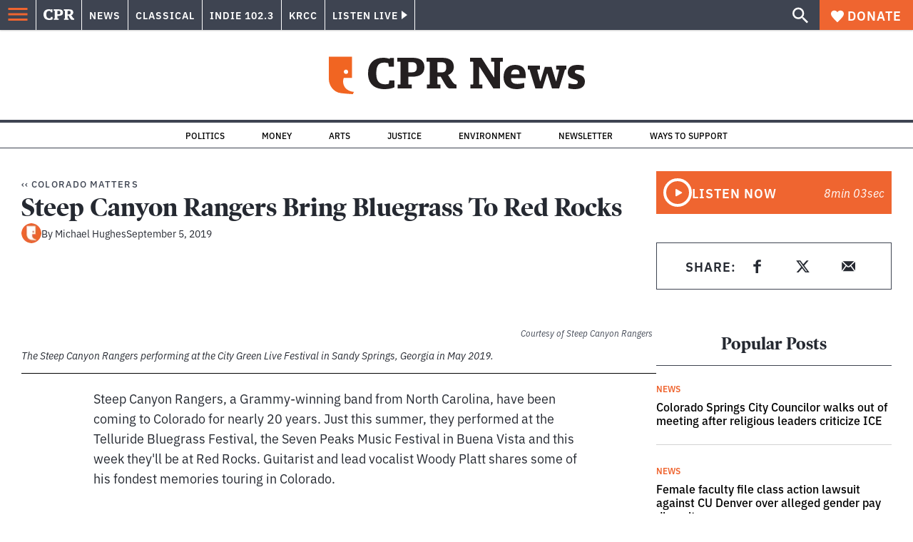

--- FILE ---
content_type: text/html; charset=utf-8
request_url: https://www.google.com/recaptcha/api2/aframe
body_size: 184
content:
<!DOCTYPE HTML><html><head><meta http-equiv="content-type" content="text/html; charset=UTF-8"></head><body><script nonce="Zt1L2P5JPVMi5iENfqDTyQ">/** Anti-fraud and anti-abuse applications only. See google.com/recaptcha */ try{var clients={'sodar':'https://pagead2.googlesyndication.com/pagead/sodar?'};window.addEventListener("message",function(a){try{if(a.source===window.parent){var b=JSON.parse(a.data);var c=clients[b['id']];if(c){var d=document.createElement('img');d.src=c+b['params']+'&rc='+(localStorage.getItem("rc::a")?sessionStorage.getItem("rc::b"):"");window.document.body.appendChild(d);sessionStorage.setItem("rc::e",parseInt(sessionStorage.getItem("rc::e")||0)+1);localStorage.setItem("rc::h",'1769054560821');}}}catch(b){}});window.parent.postMessage("_grecaptcha_ready", "*");}catch(b){}</script></body></html>

--- FILE ---
content_type: application/javascript; charset=UTF-8
request_url: https://www.cpr.org/_next/static/chunks/components_pagination_index_tsx-components_podcast-header_index_tsx-5fa00aa4371c5113.js
body_size: 13084
content:
"use strict";(self.webpackChunk_N_E=self.webpackChunk_N_E||[]).push([["components_pagination_index_tsx-components_podcast-header_index_tsx"],{"./components/pagination/index.tsx":function(e,t,l){l.d(t,{tF:function(){return g},h7:function(){return m},Oi:function(){return _},Y0:function(){return f},A9:function(){return x},_7:function(){return h},tl:function(){return E},Lb:function(){return u},m8:function(){return p},De:function(){return v}});var n=l("./node_modules/react/jsx-runtime.js"),a=l("./node_modules/react/index.js"),r=l("./node_modules/@wordpress/react-i18n/build-module/index.js"),c=l("./node_modules/@wordpress/i18n/build-module/index.js"),i=l("./components/link/index.tsx"),s=l("./node_modules/@wordpress/url/build-module/index.js"),o=l("./assets/icons/chevron-left.js"),d=l("./assets/icons/chevron-right.js");let p="section_archive",m="author_archive",h="press_releases_archive",u="search_archive_type",f="jobs_archive",v="show_archive",g="all_archive",_="calendar",x="podcast_archive";function E(e){let t,{type:l,currentPage:E,pageIsURLParam:b=!1,totalPages:w,postSection:j}=e,M=function(){let[e,t]=(0,a.useState)();return(0,a.useEffect)(()=>{t(window.location)},[]),e}(),{__:F}=(0,r.QT)(),y=e=>{let{pathname:t,search:l}=M||{pathname:"",search:""},n=t.replace(/\/page\/([0-9]+)\/?/,"").replace(/^\//,"").replace(/\/?$/,"");return b?(0,s.f_)("".concat(n).concat(l),{page:e}):"".concat(n,"/page/").concat(e).concat(l)},k=(0,a.useMemo)(()=>parseInt(String(E),10),[E]),C=(0,a.useMemo)(()=>parseInt(String(w),10),[w]),N=(0,a.useMemo)(()=>{let e;let t=parseInt(String(k),10),l=parseInt(String(C),10),n=t-2,a=t+2+1,r=[],c=[];for(let e=1;e<=l;e++)(1===e||e===l||e>=n&&e<a)&&r.push(e);for(let t of r)e&&(2==t-e?c.push(e+1):1!=t-e&&c.push("...")),c.push(t),e=t;return c},[k,C]);if(!M||2>C)return null;let O=1<k?k-1:null,z=k<C?k+1:null;switch(l){case"media_archive":t=i.nM;break;case"tag_archive":t=i.zN;break;case p:t=i.lI;break;case m:t=i.Wq;break;case h:t=i.k;break;case"media_archive_search":t=i.J;break;case u:t=i.AN;break;case"bios_archive_type":t=i.eu;break;case f:t=i.PQ;break;case v:t=i.J1;break;case g:t=i.MQ;break;case _:t=i.ho;break;case x:t=i.jJ;break;default:t=i.y9}return(0,n.jsx)("nav",{className:"pagination",role:"navigation",children:(0,n.jsxs)("div",{className:"pagination__wrapper",children:[O&&(0,n.jsx)(t,{className:"pagination__button pagination__button--new",href:y(O),"aria-label":F("Newer stories"),rel:"prev",postSection:j,children:(0,n.jsx)(o.s,{width:20,height:20})}),(0,n.jsx)("ul",{className:"pagination__list",children:N.map(e=>e===k?(0,n.jsx)("li",{className:"pagination__item",children:e},e):"..."===e?(0,n.jsx)("li",{className:"pagination__item pagination__item--dots",children:"…"},e):(0,n.jsx)("li",{className:"pagination__item pagination__item__link",children:(0,n.jsx)(t,{href:y(parseInt(String(e),10)),"aria-label":(0,c.gB)(F("Go to page %d"),e),postSection:j,children:e})},e))}),z&&(0,n.jsx)(t,{className:"pagination__button pagination__button--old",href:y(z),"aria-label":F("Older stories"),rel:"next",postSection:j,children:(0,n.jsx)(d._,{width:20,height:20})})]})})}},"./components/podcast-header/index.tsx":function(e,t,l){l.d(t,{K:function(){return ey}});var n,a,r,c,i,s,o,d,p,m,h,u,f,v,g,_,x,E,b,w,j,M,F,y,k,C,N,O,z,B,S,A,D,P,V,H,q,R,I,L,G,J,T,Q,U,Y=l("./node_modules/react/jsx-runtime.js"),K=l("./node_modules/classnames/index.js"),W=l.n(K),X=l("./utils/post-helpers.ts"),$=l("./components/eyebrow/index.tsx"),Z=l("./components/raw-html/index.tsx"),ee=l("./components/image-object-fit/index.tsx"),et=l("./node_modules/next/link.js"),el=l.n(et);function en(e){let{children:t,href:l}=e;return(0,Y.jsx)("h1",{className:"podcast-header__title",children:!!l&&(0,Y.jsx)(el(),{href:l,children:t})})}var ea=l("./node_modules/react/index.js"),er=l("./node_modules/prop-types/index.js"),ec=l.n(er);let ei=e=>{let{link:t,type:l,children:n,className:a}=e,r=t?el():"icon",c=t||null;return(0,Y.jsx)(r,{to:c,href:c,type:t?null:l,alt:l+" icon",title:l,className:W()(a),children:n||null})};ei.propTypes={link:ec().string,type:ec().string,children:ec().node.isRequired,className:ec().string},ei.defaultProps={link:"",type:"icon",className:""};let es=e=>{let{icons:t,primaryLabel:l}=e;return(0,Y.jsxs)("div",{className:"icon-menu",children:[t.length>0&&(0,Y.jsx)("div",{className:"icon-menu__label",children:l}),(0,Y.jsx)("div",{className:"icon-menu__icons",children:t.map(e=>{let{label:t,link:l,image:n}=e;return(0,Y.jsx)(ei,{link:l,type:t,className:"icon-menu-icons__logo",children:n},t)})})]})};function eo(){return(eo=Object.assign?Object.assign.bind():function(e){for(var t=1;t<arguments.length;t++){var l=arguments[t];for(var n in l)({}).hasOwnProperty.call(l,n)&&(e[n]=l[n])}return e}).apply(null,arguments)}es.propTypes={icons:ec().arrayOf(ec().shape({label:ec().string,link:ec().string})).isRequired,primaryLabel:ec().string},es.defaultProps={primaryLabel:""};var ed=function(e){return ea.createElement("svg",eo({xmlns:"http://www.w3.org/2000/svg",xmlSpace:"preserve",className:"apple-logo_svg__svg-apple",viewBox:"0 0 300 300"},e),ea.createElement("linearGradient",{id:"apple-logo_svg__a",x1:150,x2:150,y1:0,y2:300,gradientUnits:"userSpaceOnUse"},ea.createElement("stop",{offset:0,style:{stopColor:"#f452ff"}}),ea.createElement("stop",{offset:1,style:{stopColor:"#832bc1"}})),n||(n=ea.createElement("path",{fill:"url(#apple-logo_svg__a)",fillRule:"evenodd",d:"M294.1 260c-2.9 7.4-9.6 17.8-19.2 25.2-5.5 4.2-12.1 8.3-21.1 11-9.6 2.9-21.5 3.8-36.3 3.8h-135c-14.8 0-26.6-1-36.3-3.8-9-2.7-15.6-6.7-21.1-11-9.5-7.3-16.3-17.8-19.2-25.2C.1 245.1 0 228.2 0 217.5v-135C0 71.8.1 54.9 5.9 40c2.9-7.4 9.6-17.8 19.2-25.2 5.5-4.2 12.1-8.3 21.1-11C55.9 1 67.7 0 82.5 0h135c14.8 0 26.6 1 36.3 3.8 9 2.7 15.6 6.7 21.1 11 9.5 7.3 16.3 17.8 19.2 25.2 5.9 14.9 5.9 31.9 5.9 42.5v135c0 10.7-.1 27.6-5.9 42.5",clipRule:"evenodd"})),a||(a=ea.createElement("g",{fill:"#FFF"},ea.createElement("path",{d:"M175.7 181.1c-.4-3.6-1.6-6.2-4-8.6-4.5-4.7-12.4-7.8-21.7-7.8s-17.2 3-21.7 7.8c-2.3 2.5-3.6 5-4 8.6-.8 7-.3 13 .5 22.7.8 9.2 2.3 21.5 4.2 33.9 1.4 8.9 2.5 13.7 3.5 17.1 1.7 5.6 7.8 10.4 17.5 10.4s15.9-4.9 17.5-10.4c1-3.4 2.1-8.2 3.5-17.1 1.9-12.5 3.4-24.7 4.2-33.9.9-9.7 1.3-15.7.5-22.7M174.6 130.1c0 13.6-11 24.6-24.6 24.6s-24.6-11-24.6-24.6 11-24.6 24.6-24.6 24.6 11.1 24.6 24.6"}),ea.createElement("path",{d:"M149.7 33.2C92.3 33.4 45.3 80 44.5 137.4c-.6 46.5 29.1 86.3 70.6 100.9 1 .4 2-.5 1.9-1.5-.5-3.6-1.1-7.2-1.5-10.8-.2-1.3-1-2.3-2.1-2.9-32.8-14.3-55.7-47.2-55.3-85.3.5-50 41.3-90.7 91.2-91.1 51.1-.4 92.8 41 92.8 92 0 37.7-22.8 70.1-55.3 84.4-1.2.5-2 1.6-2.1 2.9l-1.5 10.8c-.2 1.1.9 1.9 1.9 1.5 41.1-14.4 70.6-53.6 70.6-99.6-.2-58.2-47.7-105.6-106-105.5"}),ea.createElement("path",{d:"M147.3 68.2c-37.4 1.4-67.4 32.3-67.9 69.7-.3 24.6 12 46.4 30.9 59.3.9.6 2.2-.1 2.2-1.2-.3-4.3-.3-8.1-.1-12.1.1-1.3-.4-2.5-1.4-3.4-11.5-10.8-18.5-26.2-18.1-43.2.8-30 24.9-54.4 54.9-55.6 32.6-1.3 59.4 24.9 59.4 57.1 0 16.4-7 31.2-18.1 41.7-.9.9-1.4 2.1-1.4 3.4.2 3.9.1 7.7-.1 12-.1 1.1 1.2 1.9 2.2 1.2 18.6-12.7 30.9-34.2 30.9-58.4.1-39.8-33.2-72.1-73.4-70.5"}))))};function ep(){return(ep=Object.assign?Object.assign.bind():function(e){for(var t=1;t<arguments.length;t++){var l=arguments[t];for(var n in l)({}).hasOwnProperty.call(l,n)&&(e[n]=l[n])}return e}).apply(null,arguments)}var em=function(e){return ea.createElement("svg",ep({xmlns:"http://www.w3.org/2000/svg",xmlSpace:"preserve",viewBox:"0 0 350 350"},e),r||(r=ea.createElement("path",{fill:"#FFF",d:"M224 351H1V1h350v350zm-31.985-128.805c0-30.495.027-60.99-.013-91.484-.013-10.174-6.712-17.424-15.942-17.47-9.215-.046-16.05 7.239-16.063 17.344q-.065 45.492.003 90.983c.014 9.683 6.23 16.582 15.229 17.168 8.64.563 15.592-5.912 16.786-16.541m24.834-24.695c.005 13.332-.12 26.666.06 39.996.12 8.944 6.82 15.478 15.515 15.635 8.95.161 16.255-6.3 16.37-15.332.249-19.329.235-38.665.006-57.994-.104-8.74-7.325-15.46-15.821-15.552-8.705-.094-15.829 6.791-16.086 15.75-.158 5.494-.039 10.998-.044 17.497m-99.107-98.575c-9.121 1.545-14.55 7.362-14.6 16.141a4698 4698 0 0 0 0 55.975c.06 9.458 6.898 16.528 15.739 16.707 8.996.183 16.18-7.027 16.234-16.661q.158-27.738 0-55.475c-.06-10.162-6.187-16.214-17.373-16.687m-51.003 52.65c-11.054-1.272-18.75 5.447-18.886 16.553-.065 5.33-.07 10.661.002 15.99.13 9.731 6.953 16.766 16.1 16.695 8.909-.07 15.712-7.047 15.912-16.469.113-5.328.07-10.66.012-15.99-.094-8.635-4.008-13.842-13.14-16.779m214.764 47.702c12.521 4.364 22.527-2.59 22.63-15.757.04-5.315.075-10.631-.013-15.945-.154-9.294-7.063-16.385-15.856-16.388-8.887-.002-15.914 6.993-16.137 16.228-.128 5.312.03 10.63-.043 15.944-.095 6.907 2.554 12.225 9.419 15.918m-44.71-51.42c7.522-2.356 11.696-7.468 12.035-15.332.258-5.98.217-11.986.012-17.97-.312-9.063-7.261-15.704-16.089-15.667-8.883.036-15.626 6.683-15.869 15.816-.137 5.155-.048 10.317-.03 15.477.045 12.464 6.63 18.601 19.941 17.676m-103.76 97.413c.705-2.87 1.846-5.713 2.018-8.615.326-5.476.173-10.986.076-16.48-.169-9.589-6.73-16.312-15.833-16.356-9.28-.046-16.006 6.818-16.17 16.61-.087 5.16-.052 10.324-.01 15.487.067 8.331 4.052 14.208 11.14 16.528 6.824 2.233 13.25-.043 18.78-7.174m38.404-196.85c-7.992 3.013-11.726 8.795-11.484 17.323.146 5.156-.064 10.321.053 15.478.215 9.412 7.044 16.107 16.189 16.017 8.897-.086 15.564-6.736 15.791-15.912.128-5.157.05-10.32.028-15.479-.056-12.444-7.266-18.864-20.577-17.428m-8.07 249.592c5.015 5.77 11.177 7.624 18.393 5.01 6.779-2.454 10.215-8.199 10.253-16.577.024-5.322.122-10.648-.037-15.965-.27-9.039-7.154-15.666-16.037-15.644-8.87.022-15.684 6.684-15.922 15.758-.145 5.485-.386 11.008.091 16.454.308 3.508 1.841 6.909 3.26 10.964"})),c||(c=ea.createElement("path",{fill:"#FAB90A",d:"M192.01 222.651c-1.189 10.173-8.141 16.648-16.781 16.085-8.998-.586-15.215-7.485-15.23-17.168q-.066-45.49-.002-90.983c.014-10.105 6.848-17.39 16.063-17.344 9.23.046 15.93 7.296 15.942 17.47.04 30.495.014 60.99.009 91.94"})),i||(i=ea.createElement("path",{fill:"#36A954",d:"M216.849 197c.005-6-.114-11.503.044-16.998.257-8.958 7.38-15.843 16.086-15.749 8.496.092 15.717 6.812 15.82 15.552.23 19.33.244 38.665-.004 57.994-.116 9.031-7.422 15.493-16.37 15.332-8.697-.157-15.396-6.691-15.516-15.635-.18-13.33-.055-26.664-.06-40.496"})),s||(s=ea.createElement("path",{fill:"#EA4537",d:"M118.17 98.907c10.758.49 16.886 6.543 16.944 16.705q.16 27.738.001 55.475c-.055 9.634-7.238 16.844-16.234 16.661-8.84-.18-15.68-7.25-15.739-16.707a4698 4698 0 0 1 0-55.975c.05-8.779 5.479-14.596 15.028-16.159"})),o||(o=ea.createElement("path",{fill:"#0368D9",d:"M67.13 151.671c8.741 2.841 12.655 8.048 12.75 16.683.057 5.33.1 10.662-.013 15.99-.2 9.422-7.003 16.4-15.912 16.469-9.147.07-15.97-6.964-16.1-16.694a625 625 0 0 1-.002-15.991c.135-11.106 7.832-17.825 19.277-16.457"})),d||(d=ea.createElement("path",{fill:"#4486F4",d:"M281.154 199.12c-6.516-3.536-9.165-8.854-9.07-15.761.074-5.314-.085-10.632.043-15.944.223-9.235 7.25-16.23 16.137-16.228 8.793.003 15.702 7.094 15.856 16.388.088 5.314.054 10.63.012 15.945-.102 13.167-10.108 20.121-22.978 15.6"})),p||(p=ea.createElement("path",{fill:"#36A955",d:"M236.377 147.934c-12.895.848-19.48-5.289-19.525-17.753-.018-5.16-.107-10.322.03-15.477.243-9.133 6.986-15.78 15.87-15.816 8.827-.037 15.776 6.604 16.088 15.667.205 5.984.246 11.99-.012 17.97-.339 7.864-4.513 12.976-12.451 15.41"})),m||(m=ea.createElement("path",{fill:"#EA4537",d:"M132.84 245.6c-5.335 6.8-11.762 9.077-18.586 6.844-7.088-2.32-11.073-8.197-11.14-16.528-.042-5.163-.077-10.326.01-15.487.164-9.792 6.89-16.656 16.17-16.61 9.103.044 15.664 6.767 15.833 16.356.097 5.494.25 11.004-.076 16.48-.172 2.902-1.313 5.746-2.21 8.944"})),h||(h=ea.createElement("path",{fill:"#FABA0A",d:"M171.837 48.313c12.912-1.33 20.122 5.09 20.178 17.534.023 5.16.1 10.322-.028 15.479-.227 9.176-6.894 15.826-15.791 15.912-9.145.09-15.974-6.605-16.189-16.017-.117-5.157.093-10.322-.053-15.478-.242-8.528 3.492-14.31 11.883-17.43M163.151 297.708c-1.2-3.752-2.734-7.153-3.042-10.66-.477-5.447-.236-10.97-.091-16.455.238-9.074 7.052-15.736 15.922-15.758 8.883-.022 15.766 6.605 16.037 15.644.159 5.317.06 10.643.037 15.965-.038 8.378-3.474 14.123-10.253 16.578-7.216 2.613-13.378.759-18.61-5.314"})))};function eh(){return(eh=Object.assign?Object.assign.bind():function(e){for(var t=1;t<arguments.length;t++){var l=arguments[t];for(var n in l)({}).hasOwnProperty.call(l,n)&&(e[n]=l[n])}return e}).apply(null,arguments)}var eu=function(e){return ea.createElement("svg",eh({xmlns:"http://www.w3.org/2000/svg",xmlSpace:"preserve",viewBox:"0 0 480 480"},e),u||(u=ea.createElement("path",{fill:"#FFF",d:"M265 481H1V1h480v480zM64.492 182.613l-1.356.602c-.108.652-.31 1.304-.311 1.955-.017 36.828-.028 73.656.032 110.483.002 1.07.774 2.14 2.11 3.344 38.655-.05 77.309-.1 116.457-.022.164-.045.328-.09 1.433.037 25.965.004 51.931.035 77.897.003 13.474-.017 26.949-.143 40.878-.07 0 0 .467-.106 1.377.045 38.317-.048 76.633-.096 115.798-.368.122-.98.35-1.96.35-2.939q.026-54.662.002-109.324c0-1.133-.182-2.265-.33-3.989h-5.01c-36.109 0-72.218-.004-108.326.016-1.482 0-2.963.223-5.386.091-38.113-.01-76.227-.025-114.34-.013-1.304 0-2.607.27-4.317.19 0 0-.42.196-.95-.035-.184.056-.368.112-1.454-.092-36.85-.017-73.7-.038-110.55-.04-1.15 0-2.3.192-4.004.126"})),f||(f=ea.createElement("path",{fill:"#2A7DBD",d:"M302.1 298.839s-.468.105-.726-.42c-.28-38.914-.303-77.302-.325-115.69 1.481-.12 2.962-.342 4.444-.343 36.108-.02 72.217-.016 108.326-.016h5.01c.148 1.724.33 2.856.33 3.989q.024 54.662-.002 109.324c0 .98-.228 1.96-1.085 2.78-1.386-.26-2.036-.451-2.686-.452-36.518-.015-73.036-.022-109.554.02-1.244.002-2.488.527-3.733.808m38.685-87.418c-.258.758-.738 1.517-.74 2.276-.045 18.29-.066 36.581.017 54.871.005 1.123.894 2.243 2.241 3.532h13.503c.249-1.026.393-1.346.394-1.666.034-7.324-.02-14.649.098-21.97.083-5.144-.226-10.404.745-15.397 1.72-8.85 8.72-12.591 17.232-9.983.917.28 1.836.552 3.093.929l5.856-11.763c-9.677-3.992-18.216-2.728-24.578 1.889-3.067-1.468-4.762-2.834-6.584-3.031-3.453-.375-6.978-.08-11.277.313"})),v||(v=ea.createElement("path",{fill:"#D62529",d:"M181.03 182.85s.42-.197.652.391c.233 38.925.233 77.262.234 115.599-.164.045-.328.09-1.042-.205-1.2-.44-1.851-.626-2.502-.626-36.867-.015-73.734-.023-110.601.021-1.243.002-2.484.543-3.727.832-.413-1.07-1.185-2.138-1.187-3.209-.06-36.827-.05-73.655-.032-110.483 0-.651.203-1.303.826-1.948.81-.143 1.103-.292 1.396-.44 1.15-.103 2.3-.295 3.449-.295 36.85.002 73.7.023 111.091.367.841.216 1.142.106 1.442-.004m-47.48 50.595c-.169 11.28-.361 22.56-.441 33.84-.004.558.974 1.125 1.743 2.44 1.395 1.227 2.751 3.428 4.193 3.486 3.372.135 6.785-.758 10.932-1.464.327-.536.936-1.07.939-1.608.068-11.824.104-23.65.01-35.474-.007-.884-1.036-1.76-1.872-3.42-.908-7.83-3.613-14.74-11.137-18.379-10.293-4.976-20.261-3.765-29.494 2.867-3.514-5.402-4.565-5.727-13.082-4.046 0 16.212-.028 32.513.009 48.813.033 14.81-1.812 13.715 13.255 11.745.303-.04.576-.302 1.24-.668 0-12.93-.036-26.068.044-39.204.011-1.748.14-3.8 1.034-5.18 2.58-3.982 10.114-6 15.49-4.512 5.174 1.43 7.69 4.925 7.138 10.764m-.147 38.036s.111-.07 0 0"})),g||(g=ea.createElement("path",{fill:"#060609",d:"M182.386 298.926c-.47-38.423-.471-76.76-.5-115.573a8.8 8.8 0 0 1 3.88-.889c38.114-.012 76.228.003 114.812.139.493 38.514.516 76.902.569 115.742-13.444.527-26.919.653-40.393.67-25.966.032-51.932.001-78.368-.09m31.372-73.422v62.858h14.434v-17.245c1.765.532 3.015.911 4.266 1.284 15.366 4.574 31.901-3 36.377-16.97 3.197-9.979 2.785-20.073-.766-29.916-2.895-8.027-8.95-12.564-17.137-14.489-7.697-1.809-15.125-1.677-20.9 2.374-5.494-4.242-10.988-1.567-16.274-2.487z"})),_||(_=ea.createElement("path",{fill:"#D80000",d:"M64.506 298.93c.78-.357 2.022-.898 3.265-.9 36.867-.044 73.734-.036 110.6-.021.652 0 1.303.187 2.256.563-38.351.326-77.005.375-116.121.357"})),x||(x=ea.createElement("path",{fill:"#007DBF",d:"M302.554 298.914c.79-.356 2.034-.88 3.278-.882 36.518-.043 73.036-.036 109.554-.02.65 0 1.3.191 2.261.564-38.005.318-76.321.366-115.093.338"})),E||(E=ea.createElement("path",{fill:"#D7191E",d:"M180.765 182.734c-.036.226-.337.336-.727.25.094-.253.278-.31.727-.25M64.77 182.697c-.016.233-.31.382-.705.34.074-.268.25-.346.705-.34"})),b||(b=ea.createElement("path",{fill:"#FAFCFD",d:"M341.587 211.045c3.496-.017 7.021-.312 10.474.063 1.822.197 3.517 1.563 6.584 3.03 6.362-4.617 14.901-5.88 24.578-1.888l-5.856 11.763c-1.257-.377-2.176-.648-3.093-.929-8.512-2.608-15.511 1.134-17.232 9.983-.97 4.993-.662 10.253-.745 15.396-.118 7.322-.064 14.647-.098 21.971-.001.32-.145.64-.394 1.666-4.367 0-8.935 0-13.926-.549-.379-20.534-.335-40.52-.292-60.506"})),w||(w=ea.createElement("path",{fill:"#0A77BB",d:"M341.186 211.233c.358 19.798.314 39.784.258 60.234-.49-.656-1.378-1.776-1.383-2.899-.083-18.29-.062-36.58-.017-54.87.002-.76.482-1.519 1.142-2.465"})),j||(j=ea.createElement("path",{fill:"#FDF7F7",d:"M149.226 271.977c-3.397.476-6.81 1.37-10.182 1.234-1.442-.058-2.798-2.26-4.214-4.319-.213-12.55-.406-24.266-.599-35.983-.13-5.303-2.645-8.797-7.819-10.228-5.376-1.487-12.91.53-15.49 4.511-.894 1.38-1.023 3.433-1.034 5.181-.08 13.136-.043 26.273-.043 39.204-.665.366-.938.628-1.241.668-15.067 1.97-13.222 3.066-13.255-11.745-.037-16.3-.009-32.6-.009-48.813 8.517-1.681 9.568-1.356 13.082 4.046 9.233-6.632 19.2-7.843 29.494-2.867 7.524 3.638 10.23 10.55 11.218 19.233.084 13.861.088 26.87.092 39.878"})),M||(M=ea.createElement("path",{fill:"#D6151B",d:"M149.6 271.862c-.378-12.893-.382-25.902-.325-39.374.614.417 1.643 1.293 1.65 2.177.094 11.824.058 23.65-.01 35.474-.003.538-.612 1.072-1.314 1.723"})),F||(F=ea.createElement("path",{fill:"#D5151B",d:"M133.89 233.177c.534 11.449.727 23.166.816 35.339-.624-.106-1.602-.673-1.598-1.232.08-11.28.272-22.56.783-34.107M133.459 271.446c.055-.036-.056.035 0 0"})),y||(y=ea.createElement("path",{fill:"#F9F9F9",d:"M213.758 225.004v-14.092c5.286.92 10.78-1.755 16.274 2.487 5.775-4.051 13.203-4.183 20.9-2.374 8.186 1.925 14.242 6.462 17.137 14.49 3.55 9.842 3.963 19.936.766 29.916-4.476 13.97-21.01 21.543-36.377 16.969-1.251-.373-2.5-.752-4.266-1.284v17.245h-14.434zm17-.764c-.848 1.815-2.369 3.607-2.43 5.447-.267 8.139.139 16.302-.22 24.434-.18 4.059 1.663 5.72 5.045 6.7 11.581 3.357 21.244-3.094 22.437-15.062.213-2.143.28-4.321.18-6.472-.66-14.044-10.969-20.573-25.011-15.047"})),k||(k=ea.createElement("path",{fill:"#0C0C0F",d:"M231.108 224.041c13.693-5.327 24.003 1.202 24.661 15.246.101 2.15.034 4.329-.18 6.472-1.192 11.968-10.855 18.42-22.436 15.063-3.382-.98-5.225-2.642-5.046-6.701.36-8.132-.046-16.295.222-24.434.06-1.84 1.58-3.632 2.78-5.646"})))};function ef(){return(ef=Object.assign?Object.assign.bind():function(e){for(var t=1;t<arguments.length;t++){var l=arguments[t];for(var n in l)({}).hasOwnProperty.call(l,n)&&(e[n]=l[n])}return e}).apply(null,arguments)}var ev=function(e){return ea.createElement("svg",ef({xmlns:"http://www.w3.org/2000/svg",xmlnsXlink:"http://www.w3.org/1999/xlink",width:80,height:80},e),C||(C=ea.createElement("defs",null,ea.createElement("path",{id:"radio-public-logo_svg__a",d:"M58.844 4C69.25 4 76 10.75 76 21.156v37.688C76 69.25 69.25 76 58.844 76H21.156C10.75 76 4 69.25 4 58.844V21.156C4 10.75 10.75 4 21.156 4z"}),ea.createElement("path",{id:"radio-public-logo_svg__d",d:"M24.798 42.102V.052H.043v42.05z"}),ea.createElement("linearGradient",{id:"radio-public-logo_svg__b",x1:"50%",x2:"50%",y1:"0%",y2:"100%"},ea.createElement("stop",{offset:"0%",stopColor:"#D2E3E7"}),ea.createElement("stop",{offset:"100%",stopColor:"#ABB3B3"})))),N||(N=ea.createElement("g",{fill:"none",fillRule:"evenodd"},ea.createElement("mask",{id:"radio-public-logo_svg__c",fill:"#fff"},ea.createElement("use",{xlinkHref:"#radio-public-logo_svg__a"})),ea.createElement("use",{xlinkHref:"#radio-public-logo_svg__a",fill:"url(#radio-public-logo_svg__b)"}),ea.createElement("path",{fill:"#CE262F",d:"M4 4h72v72H4z",mask:"url(#radio-public-logo_svg__c)"}),ea.createElement("g",{mask:"url(#radio-public-logo_svg__c)"},ea.createElement("g",{transform:"translate(37.04 21.864)"},ea.createElement("mask",{id:"radio-public-logo_svg__e",fill:"#fff"},ea.createElement("use",{xlinkHref:"#radio-public-logo_svg__d"})),ea.createElement("path",{fill:"#FFF",d:"M24.799 40.954c-8.253-3.975-16.504 3.975-24.756 0V1.2c8.252 3.975 16.503-3.975 24.756 0z",mask:"url(#radio-public-logo_svg__e)"})),ea.createElement("path",{fill:"#CE262F",d:"m48.45 41.499.856-.205c1.066-.256 1.166-.941 1.166-1.743v-4.32c-.002-.94-.1-1.51-1.166-1.254l-.856.205zm0 4.215v10.383c-1.52.359-3.04.685-4.56.828V31.003c2.16-.204 4.32-.775 6.48-1.288 3.874-.912 4.696 1.1 4.696 4.267v5.19c.001 3.222-1.269 5.268-4.457 6.026-.72.17-1.44.346-2.16.516"}),ea.createElement("path",{fill:"#E7E7E7",d:"M43.915 56.948s-.384 2.209-6.832 5.87V41.34z"}),ea.createElement("path",{fill:"#FFF",d:"M43.892 56.903c-8.355-3.976-16.711 3.975-25.068 0V17.148c8.357 3.975 16.713-3.976 25.068 0z"}),ea.createElement("path",{fill:"#CE262F",d:"m30.282 34.829.892-.21c.928-.22 1.268-.648 1.268-1.868v-3.519c0-1.115-.206-1.417-1.131-1.197q-.513.124-1.029.244zm0 15.365c-1.519.353-3.039.673-4.559.816V25.087c2.4-.225 4.8-.891 7.2-1.435 2.776-.641 4.18.827 4.18 3.607v4.146c.002 2.153-1.167 3.212-2.021 3.756.719.14 1.956.875 1.954 2.8v8.815c-.001 1.115.206 1.584.376 1.885v.175c-1.52.109-3.038.407-4.558.754-.239-.226-.41-.742-.412-1.892v-7.56c-.001-1.22-.273-1.47-1.2-1.25q-.48.114-.96.226z"})))))};function eg(){return(eg=Object.assign?Object.assign.bind():function(e){for(var t=1;t<arguments.length;t++){var l=arguments[t];for(var n in l)({}).hasOwnProperty.call(l,n)&&(e[n]=l[n])}return e}).apply(null,arguments)}var e_=function(e){return ea.createElement("svg",eg({xmlns:"http://www.w3.org/2000/svg",xmlSpace:"preserve",viewBox:"0 0 512 512"},e),O||(O=ea.createElement("path",{fill:"#EA7819",d:"M1.222 455.315C1 323.312 1 191.625 1 59.469c.924-11.599 3.232-22.283 10.584-31.16 6.27-7.57 13.004-14.657 21.435-19.955 7.78-4.888 16.333-6.691 25.666-7.132C190.688 1 322.375 1 454.53 1c10.117 1.082 19.581 2.467 27.85 8.383 11.558 8.27 21.17 18.128 27.055 31.214 2.523 5.612 2.762 11.728 3.342 18.088.222 132.003.222 263.69.222 395.846-1.321 8.154-1.373 16.09-5.552 23.144-8.262 13.946-19.18 24.994-34.05 31.758-5.595 2.545-11.722 2.774-18.083 3.345-132.003.222-263.69.222-395.846.222-8.154-1.321-16.091-1.373-23.145-5.552-13.946-8.263-24.994-19.18-31.757-34.05-2.545-5.596-2.775-11.722-3.345-18.083"})),z||(z=ea.createElement("path",{fill:"#47704C",d:"M513 58.531c-2.512-8.28-4.893-17.045-10.035-24.788-11.458-17.252-26.844-28.572-47.75-32.415C473.263 1 491.528 1.08 509.79.915c2.83-.026 3.308.649 3.285 3.353C512.93 22.198 513 40.13 513 58.53M1 455.469c2.24 6.993 3.958 14.662 7.994 21.448 11.332 19.05 27.306 31.66 49.792 35.755-18.05.328-36.315.247-54.577.413-2.83.026-3.308-.649-3.285-3.353C1.07 491.802 1 473.87 1 455.47M455.469 513c4.469-2.014 9.801-2.638 14.738-4.869 23.08-10.425 37.417-27.678 42.465-52.917.328 18.05.247 36.315.413 54.577.026 2.83-.649 3.308-3.353 3.285-17.93-.147-35.863-.076-54.263-.076M58.531 1C51.538 3.237 43.893 4.998 37.08 8.986c-19.2 11.238-31.588 27.362-35.751 49.8C1 40.736 1.08 22.47.915 4.209.889 1.379 1.564.901 4.268.924 22.198 1.07 40.13 1 58.53 1"})),B||(B=ea.createElement("path",{fill:"#FFFEFE",d:"M346.83 203.166c45.01 52.824 72.244 113.304 81.94 181.64 2.059 14.517 3.036 29.148 3.285 43.828.056 3.323-.925 4.231-4.18 4.209-19.329-.132-38.66-.188-57.987.033-4.148.047-5.27-1.123-5.361-5.253-1.33-60.006-19.126-114.706-54.897-162.936-47.307-63.781-110.587-101.654-189.238-113.46-11.202-1.681-22.52-2.664-33.863-2.353-4.07.111-4.532-1.601-4.507-5.022.138-19.162.194-38.326-.033-57.486-.05-4.207 1.13-5.27 5.28-5.174 72.834 1.684 138.987 23.42 198.288 65.797 22.606 16.155 42.877 34.889 61.273 56.177"})),S||(S=ea.createElement("path",{fill:"#FFFEFE",d:"M299.798 355.217c8.28 23.825 12.562 47.963 13.243 72.787.103 3.747-.841 4.809-4.633 4.772a2990 2990 0 0 0-57.99-.002c-3.73.036-4.65-1.053-4.853-4.734-3.596-65.183-34.25-113.216-92.092-143.487-20.806-10.888-43.4-15.782-66.845-16.388-3.664-.095-4.746-.913-4.704-4.702.208-19.162.218-38.329-.002-57.49-.047-4.095.88-5.32 5.164-5.188 62.555 1.938 115.76 25.35 159.766 69.628 23.951 24.1 41.274 52.498 52.946 84.804M127.089 432.16c-25.2-1.337-44.632-21.016-45.084-45.19-.462-24.645 17.608-45.26 41.919-47.821 24.29-2.56 46.49 14.455 50.794 38.93 5.001 28.434-17.18 53.874-47.63 54.081"})))};function ex(){return(ex=Object.assign?Object.assign.bind():function(e){for(var t=1;t<arguments.length;t++){var l=arguments[t];for(var n in l)({}).hasOwnProperty.call(l,n)&&(e[n]=l[n])}return e}).apply(null,arguments)}var eE=function(e){return ea.createElement("svg",ex({xmlns:"http://www.w3.org/2000/svg",xmlSpace:"preserve",viewBox:"0 0 350 350"},e),A||(A=ea.createElement("path",{fill:"#191414",d:"M238 351H1V1h350v350zM180.325 38.177c-8.633.572-17.349.57-25.885 1.806-72.92 10.56-125.566 81.115-115.143 154.03 11.086 77.564 80.627 129.536 158.055 118.125 76.208-11.231 129.11-86.282 114.055-161.809C298.675 86.45 247.53 42.384 180.325 38.177"})),D||(D=ea.createElement("path",{fill:"#1ED660",d:"M180.8 38.195c66.73 4.19 117.875 48.253 130.607 112.134 15.054 75.527-37.847 150.578-114.055 161.809-77.428 11.41-146.969-40.561-158.055-118.125C28.874 121.098 81.52 50.543 154.44 39.983c8.536-1.236 17.252-1.234 26.36-1.788m71.297 119.13c1.75.966 3.48 1.968 5.252 2.893 6.95 3.626 14.169 1.814 17.831-4.452 3.757-6.428 1.765-14.003-5.277-17.919-6.535-3.633-13.25-7.047-20.165-9.875-28.286-11.566-57.976-16.169-88.342-16.827-23.931-.518-47.61 1.615-70.681 8.42-7.65 2.256-11.5 9.234-9.376 16.252 2.065 6.823 8.924 10.554 16.315 8.463 23.688-6.703 47.885-8.375 72.298-7.036 28.329 1.554 55.865 6.774 82.145 20.08m-6.359 23.442c-46.611-23.694-95.227-28.157-145.625-15.05-7.81 2.032-11.387 7.445-9.622 13.713 1.808 6.424 7.556 9.062 15.25 6.943 30.74-8.463 61.56-8.14 92.421-.791 14.993 3.57 29.21 9.118 42.513 16.989 5.877 3.476 12.093 2.072 15.325-3.108 3.345-5.36 1.585-11.543-4.421-15.36-1.685-1.07-3.455-2.008-5.841-3.336m-103.962 40.358c30.231-1.867 59.052 2.668 85.46 18.538 4.523 2.719 9.28 1.428 11.822-2.583 2.614-4.124 1.512-9.358-3.104-12.056-5.589-3.268-11.31-6.413-17.255-8.952-37.91-16.185-76.817-15.144-116.084-6.195-5.028 1.146-7.555 5.551-6.545 10.166 1.033 4.722 5.391 7.213 10.755 6.363 11.329-1.797 22.674-3.493 34.951-5.281"})),P||(P=ea.createElement("path",{fill:"#191615",d:"M251.76 157.16c-25.943-13.142-53.48-18.362-81.808-19.916-24.413-1.34-48.61.333-72.298 7.036-7.39 2.091-14.25-1.64-16.315-8.463-2.123-7.018 1.727-13.996 9.376-16.252 23.07-6.805 46.75-8.938 70.68-8.42 30.367.658 60.057 5.26 88.343 16.827 6.915 2.828 13.63 6.242 20.165 9.875 7.042 3.916 9.034 11.491 5.277 17.919-3.662 6.266-10.88 8.078-17.83 4.452-1.772-.925-3.503-1.927-5.59-3.058M246.066 180.93c2.058 1.164 3.828 2.102 5.513 3.173 6.006 3.816 7.766 10 4.421 15.36-3.232 5.179-9.448 6.583-15.325 3.107-13.304-7.87-27.52-13.42-42.513-16.99-30.86-7.348-61.682-7.671-92.42.792-7.695 2.119-13.443-.52-15.251-6.943-1.765-6.268 1.812-11.681 9.622-13.713 50.398-13.107 99.014-8.644 145.953 15.215"})),V||(V=ea.createElement("path",{fill:"#191715",d:"M141.307 221.15c-11.808 1.762-23.153 3.458-34.482 5.255-5.364.85-9.722-1.641-10.755-6.363-1.01-4.615 1.517-9.02 6.545-10.166 39.267-8.949 78.174-9.99 116.084 6.195 5.945 2.539 11.666 5.684 17.255 8.952 4.616 2.698 5.718 7.932 3.104 12.056-2.542 4.01-7.299 5.302-11.822 2.583-26.408-15.87-55.229-20.405-85.93-18.513"})))};function eb(){return(eb=Object.assign?Object.assign.bind():function(e){for(var t=1;t<arguments.length;t++){var l=arguments[t];for(var n in l)({}).hasOwnProperty.call(l,n)&&(e[n]=l[n])}return e}).apply(null,arguments)}var ew=function(e){return ea.createElement("svg",eb({xmlns:"http://www.w3.org/2000/svg",xmlSpace:"preserve",viewBox:"0 0 500 500"},e),H||(H=ea.createElement("path",{fill:"#FFF",d:"M271 501H1V1h500v500zm-89.5-50c63.163 0 126.326-.023 189.49.018 13.722.01 26.415-4.299 38.312-10.305 17.313-8.74 31.1-21.84 40.973-38.61 8.286-14.073 13.657-29.264 13.682-45.81.103-67.664.106-135.327-.044-202.99-.018-7.683-.714-15.453-2.011-23.026-2.897-16.911-10.722-31.68-21.824-44.565-10.393-12.063-22.827-21.697-37.768-27.591-10.164-4.01-20.555-7.17-31.725-7.16-79.33.073-158.66.087-237.988.002-18.053-.02-34.282 5.751-49.199 15.268-17.185 10.964-30.192 25.83-38.33 44.64-4.95 11.441-8.088 23.35-8.082 35.965.03 67.997.1 135.994-.048 203.99-.036 16.153 3.45 31.207 10.76 45.624 7.933 15.647 19.075 28.458 33.535 38.023 16.317 10.793 34.217 17.188 54.272 16.612 14.987-.43 29.996-.085 45.995-.085"})),q||(q=ea.createElement("path",{fill:"#FFF",d:"M181 451c-15.5 0-30.508-.346-45.495.085-20.055.576-37.955-5.819-54.272-16.612-14.46-9.565-25.602-22.376-33.535-38.023-7.31-14.417-10.796-29.471-10.76-45.624.147-67.996.078-135.993.048-203.99-.006-12.615 3.132-24.524 8.082-35.965 8.138-18.81 21.145-33.676 38.33-44.64 14.917-9.517 31.146-15.287 49.199-15.268 79.329.085 158.658.07 237.988-.001 11.17-.01 21.561 3.149 31.725 7.159 14.941 5.894 27.375 15.528 37.768 27.591 11.102 12.886 18.927 27.654 21.824 44.565 1.297 7.573 1.993 15.343 2.01 23.026.151 67.663.148 135.326.045 202.99-.025 16.546-5.396 31.737-13.682 45.81-9.873 16.77-23.66 29.87-40.973 38.61-11.897 6.006-24.59 10.314-38.313 10.305C307.826 450.977 244.663 451 181 451m176.96-134.14c16.49.046 32.982-.044 49.468.232 4.366.074 5.684-1.167 5.666-5.608-.16-40.645-.091-81.292-.105-121.938 0-1.436-.16-2.871-.242-4.235h-56.816c0 19.279-.026 38.248.007 57.217.042 24.482.132 48.964.179 73.982.305.08.61.16 1.842.35m-69.748-74.36v84.802h57.684V154.734h-57.684zm-66.343-35.965v140.213h56.877v-167.01h-56.877zm-62.294 120.608c5.497 0 10.995-.095 16.488.021 10.095.212 20.195.396 30.276.905 4.267.215 5.768-.959 5.755-5.502-.151-50.797-.092-101.594-.1-152.392 0-1.28-.115-2.559-.18-3.918h-58.175v160.886zM88 298.5v38.747h55.77V191.823H88z"})),R||(R=ea.createElement("path",{fill:"#FA8616",d:"M288.21 242v-87.266h57.685v172.568h-57.684z"})),I||(I=ea.createElement("path",{fill:"#FFC525",d:"M221.868 206.042v-26.304h56.877v167.01h-56.877z"})),L||(L=ea.createElement("path",{fill:"#6B186C",d:"M159.086 327.143h-5.448V166.257h58.175c.065 1.36.18 2.639.18 3.918.008 50.798-.051 101.595.1 152.392.013 4.543-1.488 5.717-5.755 5.502-10.081-.51-20.181-.693-30.276-.905-5.493-.116-10.991-.02-16.976-.02"})),G||(G=ea.createElement("path",{fill:"#0093C9",d:"M88 298V191.823h55.77v145.424H88z"})),J||(J=ea.createElement("path",{fill:"#D42417",d:"M356.139 315.974c-.07-24.482-.159-48.964-.201-73.446-.033-18.969-.007-37.938-.007-57.217h56.816c.081 1.364.242 2.8.242 4.235.014 40.646-.055 81.293.105 121.938.018 4.441-1.3 5.682-5.666 5.608-16.486-.276-32.979-.186-50.037-.46-.767-.419-.995-.562-1.252-.658"})),T||(T=ea.createElement("path",{fill:"#DB4A49",d:"M356.128 316.242c.268-.172.496-.029.799.335-.2.093-.505.013-.8-.335"})))};function ej(){return(ej=Object.assign?Object.assign.bind():function(e){for(var t=1;t<arguments.length;t++){var l=arguments[t];for(var n in l)({}).hasOwnProperty.call(l,n)&&(e[n]=l[n])}return e}).apply(null,arguments)}var eM=function(e){return ea.createElement("svg",ej({xmlns:"http://www.w3.org/2000/svg",width:50,height:50,className:"youtube-logo_svg__svg-youtube",viewBox:"0 0 160 110"},e),Q||(Q=ea.createElement("path",{fill:"red",d:"M154 17.5c-1.82-6.73-7.07-12-13.8-13.8-9.04-3.49-96.6-5.2-122 .1-6.73 1.82-12 7.07-13.8 13.8C.32 35.5.01 74.2 4.5 92.5c1.82 6.73 7.07 12 13.8 13.8 17.9 4.12 103 4.7 122 0 6.73-1.82 12-7.07 13.8-13.8 4.35-19.5 4.66-55.8-.1-75"})),U||(U=ea.createElement("path",{fill:"#fff",d:"M105 55 64.2 31.6v46.8z"})),"\\")},eF=l("./utils/safe-alt.ts");function ey(e){let{podcast:t,section:l,image:n,className:a,children:r}=e,{header:c}=t,{buttons:i,times:s,content:o}=c,d=i.map(e=>{let t;return e.label.includes("Apple")?t=(0,Y.jsx)(ed,{}):e.label.includes("Google")?t=(0,Y.jsx)(em,{}):e.label.includes("RSS")?t=(0,Y.jsx)(e_,{}):e.label.includes("NPR")?t=(0,Y.jsx)(eu,{}):e.label.includes("Radio Public")?t=(0,Y.jsx)(ev,{}):e.label.includes("Spotify")?t=(0,Y.jsx)(eE,{}):e.label.includes("YouTube")?t=(0,Y.jsx)(eM,{}):e.label.includes("Stitcher")&&(t=(0,Y.jsx)(ew,{})),{...e,image:t}});return(0,Y.jsxs)("div",{className:W()("podcast-header",a),children:[(0,Y.jsxs)("div",{className:"podcast-header__inner",children:[(0,Y.jsxs)("div",{className:"podcast-header__content",children:[l&&(0,Y.jsx)($.j,{href:l.link,type:"small",children:l.name}),t.title.rendered&&(0,Y.jsx)(en,{children:(0,X.SH)(t.title.rendered),href:t.link}),(0,Y.jsx)("div",{className:"podcast-header-excerpt__wrapper",children:(0,Y.jsx)(Z.w,{tagName:"div",className:"podcast-header__excerpt",value:o})}),s&&(0,Y.jsx)("span",{className:"podcast-header__times",children:s}),d.length>0&&(0,Y.jsx)(es,{icons:d,primaryLabel:"Listen On"})]}),(0,Y.jsx)("div",{className:"podcast-header__image",children:!!n&&(0,Y.jsx)(ee.J,{image:n,alt:(0,eF.F)(n.alt_text),showCaption:!1,showCredit:!1,fill:!1})})]}),r]})}}}]);